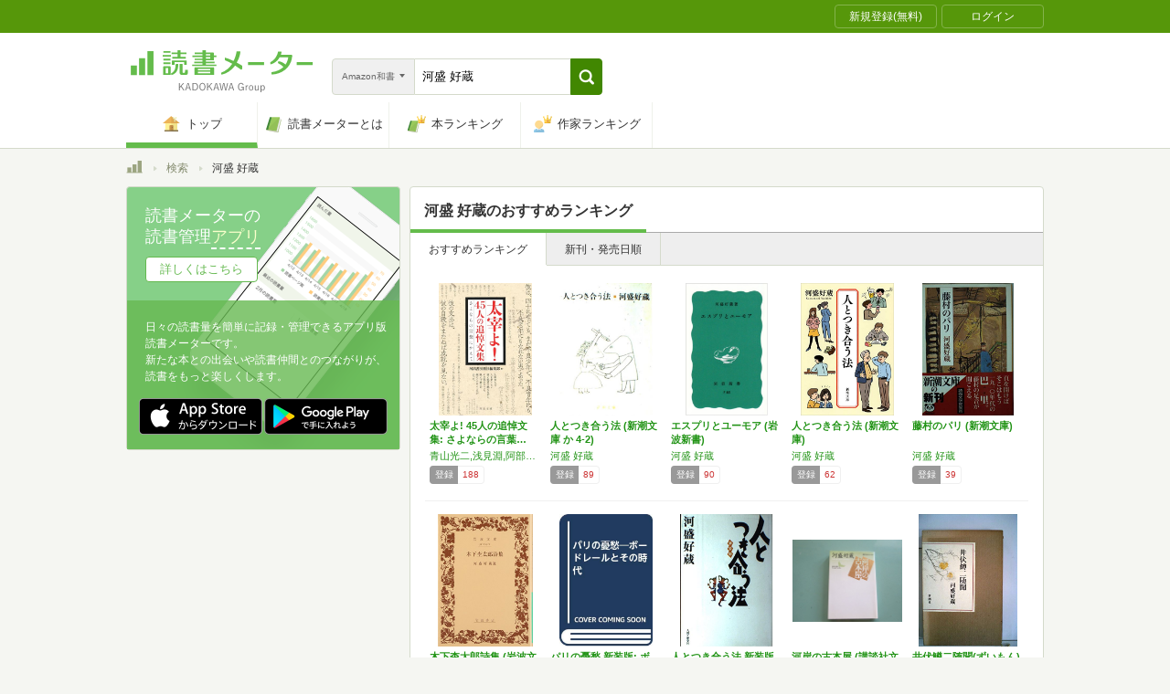

--- FILE ---
content_type: text/html; charset=utf-8
request_url: https://bookmeter.com/search?author=%E6%B2%B3%E7%9B%9B+%E5%A5%BD%E8%94%B5&keyword=%E6%B2%B3%E7%9B%9B+%E5%A5%BD%E8%94%B5&partial=true&sort=recommended&type=japanese_v2&page=1
body_size: 4148
content:
<span data-pagination="{&quot;pagination&quot;:{&quot;sort_field&quot;:&quot;score&quot;,&quot;sort_order&quot;:&quot;desc&quot;,&quot;offset&quot;:0,&quot;per_page&quot;:20,&quot;total&quot;:97}}" id="contents"><div class="books book-list book-list--grid"><ul class="book-list__group"><li class="group__book"><div class="book__thumbnail"><div class="thumbnail__cover"><a href="/books/12880966"><img alt="太宰よ! 45人の追悼文集: さよならの言葉にかえて (河出文庫 か 0-10)" class="cover__image" src="https://m.media-amazon.com/images/I/51p9lBG3lxL._SL500_.jpg" /></a><div class="cover__icon"></div></div><div class="thumbnail__action"><div data-modal="{&quot;id&quot;:&quot;js_modal_39d0d49502fb00f1c54cb7edd40c6ee0&quot;}" class="js-modal-button modal-button"><span class="action__icon"><nil></nil></span><span class="action__text">本を登録する</span></div></div></div><div class="book__detail"><div class="detail__title"><a href="/books/12880966">太宰よ! 45人の追悼文集: さよならの言葉…</a></div><ul class="detail__authors"><li><a href="/search?author=%E9%9D%92%E5%B1%B1%E5%85%89%E4%BA%8C%2C%E6%B5%85%E8%A6%8B%E6%B7%B5%2C%E9%98%BF%E9%83%A8%E5%90%88%E6%88%90%2C%E7%9F%B3%E5%B7%9D%E6%A1%82%E9%83%8E%2C%E7%9F%B3%E5%B7%9D%E6%B7%B3%2C%E4%BA%95%E4%BC%8F%E9%B1%92%E4%BA%8C%2C%E4%BC%8A%E9%A6%AC%E6%98%A5%E9%83%A8%2C%E8%87%BC%E4%BA%95%E5%90%89%E8%A6%8B%2C%E5%86%85%E7%94%B0%E7%99%BE%E9%96%92%2C%E6%B1%9F%E8%97%A4%E6%B7%B3%2C%E5%A4%A7%E8%A5%BF%E5%B7%A8%E4%BA%BA%2C%E5%B0%BE%E5%B4%8E%E4%B8%80%E9%9B%84%2C%E5%B0%8F%E6%B2%BC%E4%B8%B9%2C%E6%8A%98%E5%8F%A3%E4%BF%A1%E5%A4%AB%2C%E4%BA%80%E4%BA%95%E5%8B%9D%E4%B8%80%E9%83%8E%2C%E6%B2%B3%E7%9B%9B%E5%A5%BD%E8%94%B5%2C%E6%A1%91%E5%8E%9F%E6%AD%A6%E5%A4%AB%2C%E5%B0%8F%E5%B1%B1%E6%B8%85%2C%E5%B0%8F%E5%B1%B1%E7%A5%90%E5%A3%AB%2C%E4%BB%8A%E5%AE%98%E4%B8%80%2C%E5%9D%82%E5%8F%A3%E5%AE%89%E5%90%BE%2C%E4%BD%90%E8%97%A4%E6%98%A5%E5%A4%AB%2C%E6%B2%99%E5%92%8C%E5%AE%8B%E4%B8%80%2C%E6%9F%B4%E7%94%B0%E9%8C%AC%E4%B8%89%E9%83%8E%2C%E6%AD%A6%E7%94%B0%E6%B3%B0%E6%B7%B3%2C%E7%94%B0%E4%B8%AD%E8%8B%B1%E5%85%89%2C%E6%AA%80%E4%B8%80%E9%9B%84%2C%E6%B4%A5%E5%B3%B6%E7%BE%8E%E7%9F%A5%E5%AD%90%2C%E5%9C%9F%E4%BA%95%E8%99%8E%E8%B3%80%E5%AF%BF%2C%E6%88%B8%E7%9F%B3%E6%B3%B0%E4%B8%80%2C%E5%A4%96%E6%9D%91%E7%B9%81%2C%E8%B1%8A%E5%B3%B6%E4%B8%8E%E5%BF%97%E9%9B%84%2C%E4%B8%AD%E9%87%8E%E9%87%8D%E6%B2%BB%2C%E4%B8%AD%E6%9D%91%E8%B2%9E%E6%AC%A1%E9%83%8E%2C%E4%B8%B9%E7%BE%BD%E6%96%87%E9%9B%84%2C%E9%87%8E%E5%8F%A3%E5%86%A8%E5%A3%AB%E7%94%B7%2C%E9%87%8E%E5%B9%B3%E5%81%A5%E4%B8%80%2C%E8%8A%B1%E7%94%B0%E6%B8%85%E8%BC%9D%2C%E5%9F%B4%E8%B0%B7%E9%9B%84%E9%AB%98%2C%E6%9E%97%E8%8A%99%E7%BE%8E%E5%AD%90%2C%E5%B9%B3%E6%9E%97%E3%81%9F%E3%81%84%E5%AD%90%2C%E4%B8%89%E5%B3%B6%E7%94%B1%E7%B4%80%E5%A4%AB%2C%E5%AE%AE%E5%B4%8E%E8%AD%B2%2C%E5%B1%B1%E5%B2%B8%E5%A4%96%E5%8F%B2%2C%E5%90%89%E8%A1%8C%E6%B7%B3%E4%B9%8B%E4%BB%8B">青山光二,浅見淵,阿部合成,石川桂郎,石川淳,井伏鱒二,伊馬春部,臼井吉見,内田百閒,江藤淳,大西巨人,尾崎一雄,小沼丹,折口信夫,亀井勝一郎,河盛好蔵,桑原武夫,小山清,小山祐士,今官一,坂口安吾,佐藤春夫,沙和宋一,柴田錬三郎,武田泰淳,田中英光,檀一雄,津島美知子,土井虎賀寿,戸石泰一,外村繁,豊島与志雄,中野重治,中村貞次郎,丹羽文雄,野口冨士男,野平健一,花田清輝,埴谷雄高,林芙美子,平林たい子,三島由紀夫,宮崎譲,山岸外史,吉行淳之介</a></li></ul><div class="detail__page">320</div><dl class="detail__options"><dt class="options__title">登録</dt><dd class="options__item">188</dd></dl></div></li><li class="group__book"><div class="book__thumbnail"><div class="thumbnail__cover"><a href="/books/27928"><img alt="人とつき合う法 (新潮文庫 か 4-2)" class="cover__image" src="https://m.media-amazon.com/images/I/41G1XGn97PL._SL500_.jpg" /></a><div class="cover__icon"></div></div><div class="thumbnail__action"><div data-modal="{&quot;id&quot;:&quot;js_modal_39d0d49502fb00f1c54cb7edd40c6ee0&quot;}" class="js-modal-button modal-button"><span class="action__icon"><nil></nil></span><span class="action__text">本を登録する</span></div></div></div><div class="book__detail"><div class="detail__title"><a href="/books/27928">人とつき合う法 (新潮文庫 か 4-2)</a></div><ul class="detail__authors"><li><a href="/search?author=%E6%B2%B3%E7%9B%9B+%E5%A5%BD%E8%94%B5">河盛 好蔵</a></li></ul><div class="detail__page">185</div><dl class="detail__options"><dt class="options__title">登録</dt><dd class="options__item">89</dd></dl></div></li><li class="group__book"><div class="book__thumbnail"><div class="thumbnail__cover"><a href="/books/27989"><img alt="エスプリとユーモア (岩波新書)" class="cover__image" src="https://m.media-amazon.com/images/I/41UT40r7OrL._SL500_.jpg" /></a><div class="cover__icon"></div></div><div class="thumbnail__action"><div data-modal="{&quot;id&quot;:&quot;js_modal_39d0d49502fb00f1c54cb7edd40c6ee0&quot;}" class="js-modal-button modal-button"><span class="action__icon"><nil></nil></span><span class="action__text">本を登録する</span></div></div></div><div class="book__detail"><div class="detail__title"><a href="/books/27989">エスプリとユーモア (岩波新書)</a></div><ul class="detail__authors"><li><a href="/search?author=%E6%B2%B3%E7%9B%9B+%E5%A5%BD%E8%94%B5">河盛 好蔵</a></li></ul><div class="detail__page">210</div><dl class="detail__options"><dt class="options__title">登録</dt><dd class="options__item">90</dd></dl></div></li><li class="group__book"><div class="book__thumbnail"><div class="thumbnail__cover"><a href="/books/15510895"><img alt="人とつき合う法 (新潮文庫)" class="cover__image" src="https://m.media-amazon.com/images/I/51IY4MfR5PL._SL500_.jpg" /></a><div class="cover__icon"></div></div><div class="thumbnail__action"><div data-modal="{&quot;id&quot;:&quot;js_modal_39d0d49502fb00f1c54cb7edd40c6ee0&quot;}" class="js-modal-button modal-button"><span class="action__icon"><nil></nil></span><span class="action__text">本を登録する</span></div></div></div><div class="book__detail"><div class="detail__title"><a href="/books/15510895">人とつき合う法 (新潮文庫)</a></div><ul class="detail__authors"><li><a href="/search?author=%E6%B2%B3%E7%9B%9B+%E5%A5%BD%E8%94%B5">河盛 好蔵</a></li></ul><div class="detail__page">240</div><dl class="detail__options"><dt class="options__title">登録</dt><dd class="options__item">62</dd></dl></div></li><li class="group__book"><div class="book__thumbnail"><div class="thumbnail__cover"><a href="/books/321834"><img alt="藤村のパリ (新潮文庫)" class="cover__image" src="https://m.media-amazon.com/images/I/51EhkwHUqAL._SL500_.jpg" /></a><div class="cover__icon"></div></div><div class="thumbnail__action"><div data-modal="{&quot;id&quot;:&quot;js_modal_39d0d49502fb00f1c54cb7edd40c6ee0&quot;}" class="js-modal-button modal-button"><span class="action__icon"><nil></nil></span><span class="action__text">本を登録する</span></div></div></div><div class="book__detail"><div class="detail__title"><a href="/books/321834">藤村のパリ (新潮文庫)</a></div><ul class="detail__authors"><li><a href="/search?author=%E6%B2%B3%E7%9B%9B+%E5%A5%BD%E8%94%B5">河盛 好蔵</a></li></ul><div class="detail__page">400</div><dl class="detail__options"><dt class="options__title">登録</dt><dd class="options__item">39</dd></dl></div></li></ul><ul class="book-list__group"><li class="group__book"><div class="book__thumbnail"><div class="thumbnail__cover"><a href="/books/1548258"><img alt="木下杢太郎詩集 (岩波文庫 緑 53-1)" class="cover__image" src="https://m.media-amazon.com/images/I/51-faVkmmTL._SL500_.jpg" /></a><div class="cover__icon"></div></div><div class="thumbnail__action"><div data-modal="{&quot;id&quot;:&quot;js_modal_39d0d49502fb00f1c54cb7edd40c6ee0&quot;}" class="js-modal-button modal-button"><span class="action__icon"><nil></nil></span><span class="action__text">本を登録する</span></div></div></div><div class="book__detail"><div class="detail__title"><a href="/books/1548258">木下杢太郎詩集 (岩波文庫 緑 53-1)</a></div><ul class="detail__authors"><li><a href="/search?author=%E6%9C%A8%E4%B8%8B+%E6%9D%A2%E5%A4%AA%E9%83%8E%2C%E6%B2%B3%E7%9B%9B+%E5%A5%BD%E8%94%B5">木下 杢太郎,河盛 好蔵</a></li></ul><div class="detail__page">221</div><dl class="detail__options"><dt class="options__title">登録</dt><dd class="options__item">27</dd></dl></div></li><li class="group__book"><div class="book__thumbnail"><div class="thumbnail__cover"><a href="/books/214539"><img alt="パリの憂愁 新装版: ボードレールとその時代" class="cover__image" src="https://m.media-amazon.com/images/I/41RWK8j6qPL._SL500_.jpg" /></a><div class="cover__icon"></div></div><div class="thumbnail__action"><div data-modal="{&quot;id&quot;:&quot;js_modal_39d0d49502fb00f1c54cb7edd40c6ee0&quot;}" class="js-modal-button modal-button"><span class="action__icon"><nil></nil></span><span class="action__text">本を登録する</span></div></div></div><div class="book__detail"><div class="detail__title"><a href="/books/214539">パリの憂愁 新装版: ボードレールとその時代</a></div><ul class="detail__authors"><li><a href="/search?author=%E6%B2%B3%E7%9B%9B+%E5%A5%BD%E8%94%B5">河盛 好蔵</a></li></ul><div class="detail__page">483</div><dl class="detail__options"><dt class="options__title">登録</dt><dd class="options__item">15</dd></dl></div></li><li class="group__book"><div class="book__thumbnail"><div class="thumbnail__cover"><a href="/books/390813"><img alt="人とつき合う法 新装版" class="cover__image" src="https://m.media-amazon.com/images/I/41AXtgcmt0L._SL500_.jpg" /></a><div class="cover__icon"></div></div><div class="thumbnail__action"><div data-modal="{&quot;id&quot;:&quot;js_modal_39d0d49502fb00f1c54cb7edd40c6ee0&quot;}" class="js-modal-button modal-button"><span class="action__icon"><nil></nil></span><span class="action__text">本を登録する</span></div></div></div><div class="book__detail"><div class="detail__title"><a href="/books/390813">人とつき合う法 新装版</a></div><ul class="detail__authors"><li><a href="/search?author=%E6%B2%B3%E7%9B%9B+%E5%A5%BD%E8%94%B5">河盛 好蔵</a></li></ul><div class="detail__page">254</div><dl class="detail__options"><dt class="options__title">登録</dt><dd class="options__item">15</dd></dl></div></li><li class="group__book"><div class="book__thumbnail"><div class="thumbnail__cover"><a href="/books/1666684"><img alt="河岸の古本屋 (講談社文芸文庫 かH 1 現代日本のエッセイ)" class="cover__image" src="https://m.media-amazon.com/images/I/41R-hQjLRZL._SL500_.jpg" /></a><div class="cover__icon"></div></div><div class="thumbnail__action"><div data-modal="{&quot;id&quot;:&quot;js_modal_39d0d49502fb00f1c54cb7edd40c6ee0&quot;}" class="js-modal-button modal-button"><span class="action__icon"><nil></nil></span><span class="action__text">本を登録する</span></div></div></div><div class="book__detail"><div class="detail__title"><a href="/books/1666684">河岸の古本屋 (講談社文芸文庫 かH 1 現…</a></div><ul class="detail__authors"><li><a href="/search?author=%E6%B2%B3%E7%9B%9B+%E5%A5%BD%E8%94%B5">河盛 好蔵</a></li></ul><div class="detail__page">357</div><dl class="detail__options"><dt class="options__title">登録</dt><dd class="options__item">9</dd></dl></div></li><li class="group__book"><div class="book__thumbnail"><div class="thumbnail__cover"><a href="/books/1225923"><img alt="井伏鱒二随聞(ずいもん)" class="cover__image" src="https://m.media-amazon.com/images/I/41ExOqbcO+L._SL500_.jpg" /></a><div class="cover__icon"></div></div><div class="thumbnail__action"><div data-modal="{&quot;id&quot;:&quot;js_modal_39d0d49502fb00f1c54cb7edd40c6ee0&quot;}" class="js-modal-button modal-button"><span class="action__icon"><nil></nil></span><span class="action__text">本を登録する</span></div></div></div><div class="book__detail"><div class="detail__title"><a href="/books/1225923">井伏鱒二随聞(ずいもん)</a></div><ul class="detail__authors"><li><a href="/search?author=%E6%B2%B3%E7%9B%9B+%E5%A5%BD%E8%94%B5">河盛 好蔵</a></li></ul><div class="detail__page">265</div><dl class="detail__options"><dt class="options__title">登録</dt><dd class="options__item">10</dd></dl></div></li></ul><ul class="book-list__group"><li class="group__book"><div class="book__thumbnail"><div class="thumbnail__cover"><a href="/books/169870"><img alt="回想の本棚 (中公文庫 M 193)" class="cover__image" src="https://m.media-amazon.com/images/I/51q6o2zlvLL._SL500_.jpg" /></a><div class="cover__icon"></div></div><div class="thumbnail__action"><div data-modal="{&quot;id&quot;:&quot;js_modal_39d0d49502fb00f1c54cb7edd40c6ee0&quot;}" class="js-modal-button modal-button"><span class="action__icon"><nil></nil></span><span class="action__text">本を登録する</span></div></div></div><div class="book__detail"><div class="detail__title"><a href="/books/169870">回想の本棚 (中公文庫 M 193)</a></div><ul class="detail__authors"><li><a href="/search?author=%E6%B2%B3%E7%9B%9B+%E5%A5%BD%E8%94%B5">河盛 好蔵</a></li></ul><div class="detail__page">276</div><dl class="detail__options"><dt class="options__title">登録</dt><dd class="options__item">9</dd></dl></div></li><li class="group__book"><div class="book__thumbnail"><div class="thumbnail__cover"><a href="/books/339130"><img alt="愛・自由・幸福 (新潮文庫 か 4-1)" class="cover__image" src="https://m.media-amazon.com/images/I/31L5p94Z9kL._SL500_.jpg" /></a><div class="cover__icon"></div></div><div class="thumbnail__action"><div data-modal="{&quot;id&quot;:&quot;js_modal_39d0d49502fb00f1c54cb7edd40c6ee0&quot;}" class="js-modal-button modal-button"><span class="action__icon"><nil></nil></span><span class="action__text">本を登録する</span></div></div></div><div class="book__detail"><div class="detail__title"><a href="/books/339130">愛・自由・幸福 (新潮文庫 か 4-1)</a></div><ul class="detail__authors"><li><a href="/search?author=%E6%B2%B3%E7%9B%9B+%E5%A5%BD%E8%94%B5">河盛 好蔵</a></li></ul><div class="detail__page">203</div><dl class="detail__options"><dt class="options__title">登録</dt><dd class="options__item">10</dd></dl></div></li><li class="group__book"><div class="book__thumbnail"><div class="thumbnail__cover"><a href="/books/3327838"><img alt="木下杢太郎詩集 (1952年) (岩波文庫)" class="cover__image" src="https://m.media-amazon.com/images/I/51E4K+TeF+L._SL500_.jpg" /></a><div class="cover__icon"></div></div><div class="thumbnail__action"><div data-modal="{&quot;id&quot;:&quot;js_modal_39d0d49502fb00f1c54cb7edd40c6ee0&quot;}" class="js-modal-button modal-button"><span class="action__icon"><nil></nil></span><span class="action__text">本を登録する</span></div></div></div><div class="book__detail"><div class="detail__title"><a href="/books/3327838">木下杢太郎詩集 (1952年) (岩波文庫)</a></div><ul class="detail__authors"><li><a href="/search?author=%E6%9C%A8%E4%B8%8B+%E6%9D%A2%E5%A4%AA%E9%83%8E%2C%E6%B2%B3%E7%9B%9B+%E5%A5%BD%E8%94%B5">木下 杢太郎,河盛 好蔵</a></li></ul><div class="detail__page">221</div><dl class="detail__options"><dt class="options__title">登録</dt><dd class="options__item">8</dd></dl></div></li><li class="group__book"><div class="book__thumbnail"><div class="thumbnail__cover"><a href="/books/173474"><img alt="親とつきあう法 (新潮文庫 か 4-3)" class="cover__image" src="https://m.media-amazon.com/images/I/41wsvcnCptL._SL500_.jpg" /></a><div class="cover__icon"></div></div><div class="thumbnail__action"><div data-modal="{&quot;id&quot;:&quot;js_modal_39d0d49502fb00f1c54cb7edd40c6ee0&quot;}" class="js-modal-button modal-button"><span class="action__icon"><nil></nil></span><span class="action__text">本を登録する</span></div></div></div><div class="book__detail"><div class="detail__title"><a href="/books/173474">親とつきあう法 (新潮文庫 か 4-3)</a></div><ul class="detail__authors"><li><a href="/search?author=%E6%B2%B3%E7%9B%9B+%E5%A5%BD%E8%94%B5">河盛 好蔵</a></li></ul><div class="detail__page">192</div><dl class="detail__options"><dt class="options__title">登録</dt><dd class="options__item">6</dd></dl></div></li><li class="group__book"><div class="book__thumbnail"><div class="thumbnail__cover"><a href="/books/235785"><img alt="エスプリとユーモア (1969年) (岩波新書)" class="cover__image" src="https://m.media-amazon.com/images/I/41ERhvXRrjL._SL500_.jpg" /></a><div class="cover__icon"></div></div><div class="thumbnail__action"><div data-modal="{&quot;id&quot;:&quot;js_modal_39d0d49502fb00f1c54cb7edd40c6ee0&quot;}" class="js-modal-button modal-button"><span class="action__icon"><nil></nil></span><span class="action__text">本を登録する</span></div></div></div><div class="book__detail"><div class="detail__title"><a href="/books/235785">エスプリとユーモア (1969年) (岩波新…</a></div><ul class="detail__authors"><li><a href="/search?author=%E6%B2%B3%E7%9B%9B+%E5%A5%BD%E8%94%B5">河盛 好蔵</a></li></ul><div class="detail__page">210</div><dl class="detail__options"><dt class="options__title">登録</dt><dd class="options__item">5</dd></dl></div></li></ul><ul class="book-list__group"><li class="group__book"><div class="book__thumbnail"><div class="thumbnail__cover"><a href="/books/1449746"><img alt="作家の友情 (新潮選書)" class="cover__image" src="https://m.media-amazon.com/images/I/51ofLcBsvoL._SL500_.jpg" /></a><div class="cover__icon"></div></div><div class="thumbnail__action"><div data-modal="{&quot;id&quot;:&quot;js_modal_39d0d49502fb00f1c54cb7edd40c6ee0&quot;}" class="js-modal-button modal-button"><span class="action__icon"><nil></nil></span><span class="action__text">本を登録する</span></div></div></div><div class="book__detail"><div class="detail__title"><a href="/books/1449746">作家の友情 (新潮選書)</a></div><ul class="detail__authors"><li><a href="/search?author=%E6%B2%B3%E7%9B%9B+%E5%A5%BD%E8%94%B5">河盛 好蔵</a></li></ul><div class="detail__page">201</div><dl class="detail__options"><dt class="options__title">登録</dt><dd class="options__item">4</dd></dl></div></li><li class="group__book"><div class="book__thumbnail"><div class="thumbnail__cover"><a href="/books/169869"><img alt="フランス語盛衰記" class="cover__image" src="https://m.media-amazon.com/images/I/51gNBmg7NdL._SL500_.jpg" /></a><div class="cover__icon"></div></div><div class="thumbnail__action"><div data-modal="{&quot;id&quot;:&quot;js_modal_39d0d49502fb00f1c54cb7edd40c6ee0&quot;}" class="js-modal-button modal-button"><span class="action__icon"><nil></nil></span><span class="action__text">本を登録する</span></div></div></div><div class="book__detail"><div class="detail__title"><a href="/books/169869">フランス語盛衰記</a></div><ul class="detail__authors"><li><a href="/search?author=%E6%B2%B3%E7%9B%9B+%E5%A5%BD%E8%94%B5">河盛 好蔵</a></li></ul><div class="detail__page">212</div><dl class="detail__options"><dt class="options__title">登録</dt><dd class="options__item">5</dd></dl></div></li><li class="group__book"><div class="book__thumbnail"><div class="thumbnail__cover"><a href="/books/1766205"><img alt="老いての物語" class="cover__image" src="https://m.media-amazon.com/images/I/41J6NPtEAGL._SL500_.jpg" /></a><div class="cover__icon"></div></div><div class="thumbnail__action"><div data-modal="{&quot;id&quot;:&quot;js_modal_39d0d49502fb00f1c54cb7edd40c6ee0&quot;}" class="js-modal-button modal-button"><span class="action__icon"><nil></nil></span><span class="action__text">本を登録する</span></div></div></div><div class="book__detail"><div class="detail__title"><a href="/books/1766205">老いての物語</a></div><ul class="detail__authors"><li><a href="/search?author=%E6%B2%B3%E7%9B%9B+%E5%A5%BD%E8%94%B5">河盛 好蔵</a></li></ul><div class="detail__page">299</div><dl class="detail__options"><dt class="options__title">登録</dt><dd class="options__item">5</dd></dl></div></li><li class="group__book"><div class="book__thumbnail"><div class="thumbnail__cover"><a href="/books/3127825"><img alt="フランス文壇史―第三共和国時代 (1964年)" class="cover__image" src="https://m.media-amazon.com/images/I/41Rsf6jGOiL._SL500_.jpg" /></a><div class="cover__icon"></div></div><div class="thumbnail__action"><div data-modal="{&quot;id&quot;:&quot;js_modal_39d0d49502fb00f1c54cb7edd40c6ee0&quot;}" class="js-modal-button modal-button"><span class="action__icon"><nil></nil></span><span class="action__text">本を登録する</span></div></div></div><div class="book__detail"><div class="detail__title"><a href="/books/3127825">フランス文壇史―第三共和国時代 (1964年)</a></div><ul class="detail__authors"><li><a href="/search?author=%E6%B2%B3%E7%9B%9B+%E5%A5%BD%E8%94%B5">河盛 好蔵</a></li></ul><div class="detail__page">529</div><dl class="detail__options"><dt class="options__title">登録</dt><dd class="options__item">5</dd></dl></div></li><li class="group__book"><div class="book__thumbnail"><div class="thumbnail__cover"><a href="/books/169873"><img alt="藤村のパリ" class="cover__image" src="https://m.media-amazon.com/images/I/410KH2QHSJL._SL500_.jpg" /></a><div class="cover__icon"></div></div><div class="thumbnail__action"><div data-modal="{&quot;id&quot;:&quot;js_modal_39d0d49502fb00f1c54cb7edd40c6ee0&quot;}" class="js-modal-button modal-button"><span class="action__icon"><nil></nil></span><span class="action__text">本を登録する</span></div></div></div><div class="book__detail"><div class="detail__title"><a href="/books/169873">藤村のパリ</a></div><ul class="detail__authors"><li><a href="/search?author=%E6%B2%B3%E7%9B%9B+%E5%A5%BD%E8%94%B5">河盛 好蔵</a></li></ul><div class="detail__page">351</div><dl class="detail__options"><dt class="options__title">登録</dt><dd class="options__item">5</dd></dl></div></li></ul></div></span><span id="modals"><section class="modal modal-requirement-login" id="js_modal_39d0d49502fb00f1c54cb7edd40c6ee0"><div class="modal__window"><header class="window__header"><h1 class="header__title">会員登録(無料)が必要です</h1></header><div class="window__inner"><div class="authentication-modal"><div class="authentication-modal__header"><p>この機能をご利用になるには会員登録（無料）のうえ、ログインする必要があります。</p><p>会員登録すると読んだ本の管理や、感想・レビューの投稿などが行なえます</p></div><div class="authentication-modal__content"><div class="authentication-modal__content__item"><div class="authentication-modal__content__item__header">登録がまだの方はこちら</div><ul class="authentication-modal__content__item__action"><li><a class="btn btn--bookmeter btn--large" href="/signup"><span class="btn__icon btn__icon--bookmeter"></span><span class="btn__text">今すぐ登録(無料)</span></a></li><li><a class="btn-login btn-login--large" href="/users/linkages/facebook/authenticate"><span class="btn-login__icon"><img alt="Facebookで登録" width="20" height="20" src="/assets/common/sns-icon/facebook-icon-cb8ed320edbfb536ca8a3f2c6303513dd6c3ee790f114d529c27e0cb790a08f6.svg" /></span><span class="btn__text">Facebookで登録</span></a></li><li><a class="btn-login btn-login--large" href="/users/linkages/twitter/authenticate"><span class="btn-login__icon"><img alt="Xで登録" width="20" height="20" src="/assets/common/sns-icon/x-icon-37ae7673136fb3d0ff4c1abc1c1feb1ef50cc76b447f7c7efd69e76440260733.svg" /></span><span class="btn__text">Xで登録</span></a></li><li><a class="btn-login btn-login--large" href="/users/linkages/google/authenticate"><span class="btn-login__icon"><img alt="Googleで登録" width="20" height="20" src="/assets/common/sns-icon/google-icon-820ba25266f74c9c39e45ef3bd67555a45ee1bd9f94a6d1a4d3874f19e03323f.svg" /></span><span class="btn__text">Googleで登録</span></a></li></ul></div><div class="authentication-modal__content__item"><div class="authentication-modal__content__item__header">既に登録済みの方はこちら</div><ul class="authentication-modal__content__item__action"><li><a class="btn btn--yes btn--large btn--center" href="/login">ログイン</a></li></ul></div></div><div class="authentication-modal__footer">もう少し読書メーターの機能を知りたい場合は、<a target="_blank" href="/about">読書メーターとは</a>をご覧ください</div></div></div><div class="window__close js-modal-close"><div class="close__icon"></div></div></div><div class="modal__background js-modal-close"></div></section></span><span id="is_advertisable">true</span>

--- FILE ---
content_type: text/javascript; charset=utf-8
request_url: https://spnativeapi-tls.i-mobile.co.jp/api/ad_spot.ashx?partnerId=70734&mediaId=510723&spotId=1679011&asn=1&num=7&callback=imobile_jsonp_callback_ce2663ec4a50&tagv=1.2.45&referer=https://bookmeter.com/search
body_size: -6
content:
imobile_jsonp_callback_ce2663ec4a50({"result":{"code":3,"message":"Ad not found"},"spotInfo":{},"ads":[]})

--- FILE ---
content_type: text/javascript; charset=utf-8
request_url: https://imp-bidapi.i-mobile.co.jp/api/v1/spot.ashx?ver=1.2.45&type=banner&url=https://bookmeter.com/search&direct=0&fif=1&sf=0&cof=0&dfp=0&amp=0&sp=0&ios=0&pid=70734&mid=510723&asid=1679011&spec=0&nemu=0
body_size: 326
content:
{"task":{},"error":{"code":200,"message":""},"result":{"bidid":"bb0029c6-880d-4343-bf7c-0a0c6d029a2c","mediaId":510723,"partnerId":70734,"spotId":1679011,"width":468,"height":60,"presentationId":2,"platform":1,"slot_count":1,"xid":"00000000-0000-0000-0000-000000000000","webview":false,"rotation_count":7,"demander":[{"type":1,"id":1,"content_type":2,"tag":"","api_params":{"allow_banner":"true","allow_native":"false","allow_movie":"false"},"s":111}],"rotation":false},"status":200}

--- FILE ---
content_type: text/javascript; charset=utf-8
request_url: https://spnativeapi-tls.i-mobile.co.jp/api/ad_spot.ashx?partnerId=70734&mediaId=510723&spotId=1679006&asn=1&num=7&callback=imobile_jsonp_callback_c92ee23d7995&tagv=1.2.45&referer=https://bookmeter.com/search
body_size: -5
content:
imobile_jsonp_callback_c92ee23d7995({"result":{"code":3,"message":"Ad not found"},"spotInfo":{},"ads":[]})

--- FILE ---
content_type: text/javascript; charset=utf-8
request_url: https://imp-bidapi.i-mobile.co.jp/api/v1/spot.ashx?ver=1.2.45&type=banner&url=https://bookmeter.com/search&direct=0&fif=1&sf=0&cof=0&dfp=0&amp=0&sp=0&ios=0&pid=70734&mid=510723&asid=1679010&spec=0&nemu=0
body_size: 325
content:
{"task":{},"error":{"code":200,"message":""},"result":{"bidid":"a3d9e21f-4961-4ebe-ad1f-e8ebef2f405b","mediaId":510723,"partnerId":70734,"spotId":1679010,"width":300,"height":250,"presentationId":11,"platform":1,"slot_count":1,"xid":"00000000-0000-0000-0000-000000000000","webview":false,"rotation_count":7,"demander":[{"type":1,"id":1,"content_type":2,"tag":"","api_params":{"allow_banner":"true","allow_native":"false","allow_movie":"false"},"s":4}],"rotation":false},"status":200}

--- FILE ---
content_type: text/javascript; charset=utf-8
request_url: https://spnativeapi-tls.i-mobile.co.jp/api/ad_spot.ashx?partnerId=70734&mediaId=510723&spotId=1679011&asn=2&num=7&callback=imobile_jsonp_callback_22598dbe3d4d&tagv=1.2.45&referer=https://bookmeter.com/search
body_size: -6
content:
imobile_jsonp_callback_22598dbe3d4d({"result":{"code":3,"message":"Ad not found"},"spotInfo":{},"ads":[]})

--- FILE ---
content_type: text/javascript; charset=utf-8
request_url: https://spnativeapi-tls.i-mobile.co.jp/api/ad_spot.ashx?partnerId=70734&mediaId=510723&spotId=1679006&asn=2&num=7&callback=imobile_jsonp_callback_f28dfe876f71&tagv=1.2.45&referer=https://bookmeter.com/search
body_size: -7
content:
imobile_jsonp_callback_f28dfe876f71({"result":{"code":3,"message":"Ad not found"},"spotInfo":{},"ads":[]})

--- FILE ---
content_type: text/javascript; charset=utf-8
request_url: https://spnativeapi-tls.i-mobile.co.jp/api/ad_spot.ashx?partnerId=70734&mediaId=510723&spotId=1679010&asn=2&num=7&callback=imobile_jsonp_callback_0fa38f4147fd&tagv=1.2.45&referer=https://bookmeter.com/search
body_size: -6
content:
imobile_jsonp_callback_0fa38f4147fd({"result":{"code":3,"message":"Ad not found"},"spotInfo":{},"ads":[]})

--- FILE ---
content_type: text/javascript; charset=utf-8
request_url: https://imp-bidapi.i-mobile.co.jp/api/v1/spot.ashx?ver=1.2.45&type=banner&url=https://bookmeter.com/search&direct=0&fif=1&sf=0&cof=0&dfp=0&amp=0&sp=0&ios=0&pid=70734&mid=510723&asid=1679006&spec=0&nemu=0
body_size: 324
content:
{"task":{},"error":{"code":200,"message":""},"result":{"bidid":"6e3a0d89-402f-4587-8d38-aca8678ff80d","mediaId":510723,"partnerId":70734,"spotId":1679006,"width":728,"height":90,"presentationId":1,"platform":1,"slot_count":1,"xid":"00000000-0000-0000-0000-000000000000","webview":false,"rotation_count":7,"demander":[{"type":1,"id":1,"content_type":2,"tag":"","api_params":{"allow_banner":"true","allow_native":"false","allow_movie":"false"},"s":1}],"rotation":false},"status":200}

--- FILE ---
content_type: text/javascript; charset=utf-8
request_url: https://spnativeapi-tls.i-mobile.co.jp/api/ad_spot.ashx?partnerId=70734&mediaId=510723&spotId=1679010&asn=1&num=7&callback=imobile_jsonp_callback_fdd7e0d911ac&tagv=1.2.45&referer=https://bookmeter.com/search
body_size: -6
content:
imobile_jsonp_callback_fdd7e0d911ac({"result":{"code":3,"message":"Ad not found"},"spotInfo":{},"ads":[]})